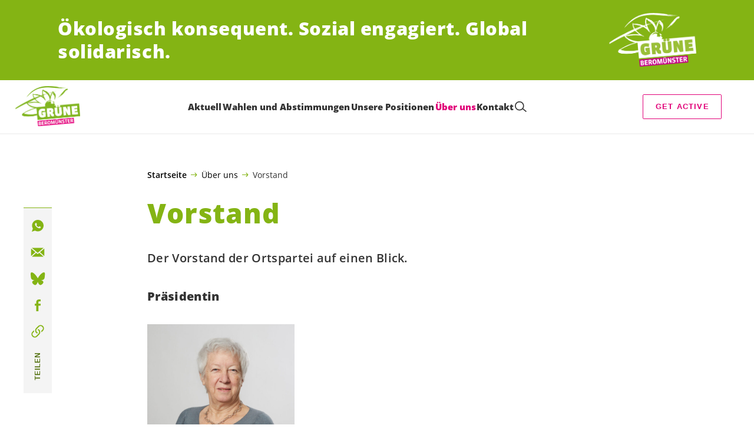

--- FILE ---
content_type: text/html; charset=UTF-8
request_url: https://gruene-beromuenster.ch/menschen-und-gremien/vorstand/
body_size: 13672
content:

	<!doctype html>
<!--[if lt IE 7]>
<html class="no-js ie ie6 lt-ie9 lt-ie8 lt-ie7" lang="de"> <![endif]-->
<!--[if IE 7]>
<html class="no-js ie ie7 lt-ie9 lt-ie8" lang="de"> <![endif]-->
<!--[if IE 8]>
<html class="no-js ie ie8 lt-ie9" lang="de"> <![endif]-->
<!--[if gt IE 8]><!-->
<html class="no-js" lang="de"> <!--<![endif]-->
<head>
	<meta charset="UTF-8"/>
	<title>
					Vorstand - GRÜNE Beromünster
			</title>
	<script type="text/javascript">
		( function() {
			var html = document.getElementsByTagName( 'html' )[ 0 ];
			html.className = html.className.replace( /(?:^|\s)no-js(?!\S)/g, 'js' );

						if (window.sessionStorage.getItem( 'branding' )) {
				html.classList.add( 'no-branding' );
			}
			window.sessionStorage.setItem( 'branding', true );
		} )();
			</script>
	<meta name="description"
				content="">
	<meta http-equiv="Content-Type" content="text/html; charset=UTF-8"/>
	<meta http-equiv="X-UA-Compatible" content="IE=edge">
	<meta name="viewport" content="width=device-width, initial-scale=1.0">
	<link rel="pingback" href="https://gruene-beromuenster.ch/xmlrpc.php"/>
	<link rel="preload" href="https://gruene-beromuenster.ch/wp-content/themes/les-verts/static/fonts/open-sans/open-sans-v15-latin-regular.woff2" as="font"
				type="font/woff2" crossorigin>
	<link rel="preload" href="https://gruene-beromuenster.ch/wp-content/themes/les-verts/static/fonts/open-sans/open-sans-v15-latin-600.woff2" as="font"
				type="font/woff2" crossorigin>
	<link rel="preload" href="https://gruene-beromuenster.ch/wp-content/themes/les-verts/static/fonts/open-sans/open-sans-v15-latin-800.woff2" as="font"
				type="font/woff2" crossorigin>
		<!--[if lt IE 9]>
	<script src="//cdnjs.cloudflare.com/ajax/libs/html5shiv/3.7.3/html5shiv.min.js"></script>
	<![endif]-->

	<meta name='robots' content='index, follow, max-image-preview:large, max-snippet:-1, max-video-preview:-1' />
	<style>img:is([sizes="auto" i], [sizes^="auto," i]) { contain-intrinsic-size: 3000px 1500px }</style>
	
	<!-- This site is optimized with the Yoast SEO plugin v26.3 - https://yoast.com/wordpress/plugins/seo/ -->
	<meta name="description" content="Der Vorstand der Ortspartei auf einen Blick." />
	<link rel="canonical" href="https://gruene-beromuenster.ch/menschen-und-gremien/vorstand/" />
	<meta property="og:locale" content="de_DE" />
	<meta property="og:type" content="article" />
	<meta property="og:title" content="Vorstand - GRÜNE Beromünster" />
	<meta property="og:description" content="Der Vorstand der Ortspartei auf einen Blick." />
	<meta property="og:url" content="https://gruene-beromuenster.ch/menschen-und-gremien/vorstand/" />
	<meta property="og:site_name" content="GRÜNE Beromünster" />
	<meta property="article:modified_time" content="2023-04-13T08:02:54+00:00" />
	<meta name="twitter:card" content="summary_large_image" />
	<script type="application/ld+json" class="yoast-schema-graph">{"@context":"https://schema.org","@graph":[{"@type":"WebPage","@id":"https://gruene-beromuenster.ch/menschen-und-gremien/vorstand/","url":"https://gruene-beromuenster.ch/menschen-und-gremien/vorstand/","name":"Vorstand - GRÜNE Beromünster","isPartOf":{"@id":"https://gruene-beromuenster.ch/#website"},"datePublished":"2021-06-02T15:51:42+00:00","dateModified":"2023-04-13T08:02:54+00:00","description":"Der Vorstand der Ortspartei auf einen Blick.","breadcrumb":{"@id":"https://gruene-beromuenster.ch/menschen-und-gremien/vorstand/#breadcrumb"},"inLanguage":"de","potentialAction":[{"@type":"ReadAction","target":["https://gruene-beromuenster.ch/menschen-und-gremien/vorstand/"]}]},{"@type":"BreadcrumbList","@id":"https://gruene-beromuenster.ch/menschen-und-gremien/vorstand/#breadcrumb","itemListElement":[{"@type":"ListItem","position":1,"name":"Startseite","item":"https://gruene-beromuenster.ch/"},{"@type":"ListItem","position":2,"name":"Über uns","item":"https://gruene-beromuenster.ch/menschen-und-gremien/#menu-item-723"},{"@type":"ListItem","position":3,"name":"Vorstand"}]},{"@type":"WebSite","@id":"https://gruene-beromuenster.ch/#website","url":"https://gruene-beromuenster.ch/","name":"GRÜNE Beromünster","description":"Ökologisch konsequent. Sozial engagiert. Global solidarisch.","potentialAction":[{"@type":"SearchAction","target":{"@type":"EntryPoint","urlTemplate":"https://gruene-beromuenster.ch/?s={search_term_string}"},"query-input":{"@type":"PropertyValueSpecification","valueRequired":true,"valueName":"search_term_string"}}],"inLanguage":"de"}]}</script>
	<!-- / Yoast SEO plugin. -->


<style id='classic-theme-styles-inline-css'>
/*! This file is auto-generated */
.wp-block-button__link{color:#fff;background-color:#32373c;border-radius:9999px;box-shadow:none;text-decoration:none;padding:calc(.667em + 2px) calc(1.333em + 2px);font-size:1.125em}.wp-block-file__button{background:#32373c;color:#fff;text-decoration:none}
</style>
<style id='global-styles-inline-css'>
:root{--wp--preset--aspect-ratio--square: 1;--wp--preset--aspect-ratio--4-3: 4/3;--wp--preset--aspect-ratio--3-4: 3/4;--wp--preset--aspect-ratio--3-2: 3/2;--wp--preset--aspect-ratio--2-3: 2/3;--wp--preset--aspect-ratio--16-9: 16/9;--wp--preset--aspect-ratio--9-16: 9/16;--wp--preset--color--black: #000000;--wp--preset--color--cyan-bluish-gray: #abb8c3;--wp--preset--color--white: #ffffff;--wp--preset--color--pale-pink: #f78da7;--wp--preset--color--vivid-red: #cf2e2e;--wp--preset--color--luminous-vivid-orange: #ff6900;--wp--preset--color--luminous-vivid-amber: #fcb900;--wp--preset--color--light-green-cyan: #7bdcb5;--wp--preset--color--vivid-green-cyan: #00d084;--wp--preset--color--pale-cyan-blue: #8ed1fc;--wp--preset--color--vivid-cyan-blue: #0693e3;--wp--preset--color--vivid-purple: #9b51e0;--wp--preset--gradient--vivid-cyan-blue-to-vivid-purple: linear-gradient(135deg,rgba(6,147,227,1) 0%,rgb(155,81,224) 100%);--wp--preset--gradient--light-green-cyan-to-vivid-green-cyan: linear-gradient(135deg,rgb(122,220,180) 0%,rgb(0,208,130) 100%);--wp--preset--gradient--luminous-vivid-amber-to-luminous-vivid-orange: linear-gradient(135deg,rgba(252,185,0,1) 0%,rgba(255,105,0,1) 100%);--wp--preset--gradient--luminous-vivid-orange-to-vivid-red: linear-gradient(135deg,rgba(255,105,0,1) 0%,rgb(207,46,46) 100%);--wp--preset--gradient--very-light-gray-to-cyan-bluish-gray: linear-gradient(135deg,rgb(238,238,238) 0%,rgb(169,184,195) 100%);--wp--preset--gradient--cool-to-warm-spectrum: linear-gradient(135deg,rgb(74,234,220) 0%,rgb(151,120,209) 20%,rgb(207,42,186) 40%,rgb(238,44,130) 60%,rgb(251,105,98) 80%,rgb(254,248,76) 100%);--wp--preset--gradient--blush-light-purple: linear-gradient(135deg,rgb(255,206,236) 0%,rgb(152,150,240) 100%);--wp--preset--gradient--blush-bordeaux: linear-gradient(135deg,rgb(254,205,165) 0%,rgb(254,45,45) 50%,rgb(107,0,62) 100%);--wp--preset--gradient--luminous-dusk: linear-gradient(135deg,rgb(255,203,112) 0%,rgb(199,81,192) 50%,rgb(65,88,208) 100%);--wp--preset--gradient--pale-ocean: linear-gradient(135deg,rgb(255,245,203) 0%,rgb(182,227,212) 50%,rgb(51,167,181) 100%);--wp--preset--gradient--electric-grass: linear-gradient(135deg,rgb(202,248,128) 0%,rgb(113,206,126) 100%);--wp--preset--gradient--midnight: linear-gradient(135deg,rgb(2,3,129) 0%,rgb(40,116,252) 100%);--wp--preset--font-size--small: 13px;--wp--preset--font-size--medium: 20px;--wp--preset--font-size--large: 36px;--wp--preset--font-size--x-large: 42px;--wp--preset--spacing--20: 0.44rem;--wp--preset--spacing--30: 0.67rem;--wp--preset--spacing--40: 1rem;--wp--preset--spacing--50: 1.5rem;--wp--preset--spacing--60: 2.25rem;--wp--preset--spacing--70: 3.38rem;--wp--preset--spacing--80: 5.06rem;--wp--preset--shadow--natural: 6px 6px 9px rgba(0, 0, 0, 0.2);--wp--preset--shadow--deep: 12px 12px 50px rgba(0, 0, 0, 0.4);--wp--preset--shadow--sharp: 6px 6px 0px rgba(0, 0, 0, 0.2);--wp--preset--shadow--outlined: 6px 6px 0px -3px rgba(255, 255, 255, 1), 6px 6px rgba(0, 0, 0, 1);--wp--preset--shadow--crisp: 6px 6px 0px rgba(0, 0, 0, 1);}:where(.is-layout-flex){gap: 0.5em;}:where(.is-layout-grid){gap: 0.5em;}body .is-layout-flex{display: flex;}.is-layout-flex{flex-wrap: wrap;align-items: center;}.is-layout-flex > :is(*, div){margin: 0;}body .is-layout-grid{display: grid;}.is-layout-grid > :is(*, div){margin: 0;}:where(.wp-block-columns.is-layout-flex){gap: 2em;}:where(.wp-block-columns.is-layout-grid){gap: 2em;}:where(.wp-block-post-template.is-layout-flex){gap: 1.25em;}:where(.wp-block-post-template.is-layout-grid){gap: 1.25em;}.has-black-color{color: var(--wp--preset--color--black) !important;}.has-cyan-bluish-gray-color{color: var(--wp--preset--color--cyan-bluish-gray) !important;}.has-white-color{color: var(--wp--preset--color--white) !important;}.has-pale-pink-color{color: var(--wp--preset--color--pale-pink) !important;}.has-vivid-red-color{color: var(--wp--preset--color--vivid-red) !important;}.has-luminous-vivid-orange-color{color: var(--wp--preset--color--luminous-vivid-orange) !important;}.has-luminous-vivid-amber-color{color: var(--wp--preset--color--luminous-vivid-amber) !important;}.has-light-green-cyan-color{color: var(--wp--preset--color--light-green-cyan) !important;}.has-vivid-green-cyan-color{color: var(--wp--preset--color--vivid-green-cyan) !important;}.has-pale-cyan-blue-color{color: var(--wp--preset--color--pale-cyan-blue) !important;}.has-vivid-cyan-blue-color{color: var(--wp--preset--color--vivid-cyan-blue) !important;}.has-vivid-purple-color{color: var(--wp--preset--color--vivid-purple) !important;}.has-black-background-color{background-color: var(--wp--preset--color--black) !important;}.has-cyan-bluish-gray-background-color{background-color: var(--wp--preset--color--cyan-bluish-gray) !important;}.has-white-background-color{background-color: var(--wp--preset--color--white) !important;}.has-pale-pink-background-color{background-color: var(--wp--preset--color--pale-pink) !important;}.has-vivid-red-background-color{background-color: var(--wp--preset--color--vivid-red) !important;}.has-luminous-vivid-orange-background-color{background-color: var(--wp--preset--color--luminous-vivid-orange) !important;}.has-luminous-vivid-amber-background-color{background-color: var(--wp--preset--color--luminous-vivid-amber) !important;}.has-light-green-cyan-background-color{background-color: var(--wp--preset--color--light-green-cyan) !important;}.has-vivid-green-cyan-background-color{background-color: var(--wp--preset--color--vivid-green-cyan) !important;}.has-pale-cyan-blue-background-color{background-color: var(--wp--preset--color--pale-cyan-blue) !important;}.has-vivid-cyan-blue-background-color{background-color: var(--wp--preset--color--vivid-cyan-blue) !important;}.has-vivid-purple-background-color{background-color: var(--wp--preset--color--vivid-purple) !important;}.has-black-border-color{border-color: var(--wp--preset--color--black) !important;}.has-cyan-bluish-gray-border-color{border-color: var(--wp--preset--color--cyan-bluish-gray) !important;}.has-white-border-color{border-color: var(--wp--preset--color--white) !important;}.has-pale-pink-border-color{border-color: var(--wp--preset--color--pale-pink) !important;}.has-vivid-red-border-color{border-color: var(--wp--preset--color--vivid-red) !important;}.has-luminous-vivid-orange-border-color{border-color: var(--wp--preset--color--luminous-vivid-orange) !important;}.has-luminous-vivid-amber-border-color{border-color: var(--wp--preset--color--luminous-vivid-amber) !important;}.has-light-green-cyan-border-color{border-color: var(--wp--preset--color--light-green-cyan) !important;}.has-vivid-green-cyan-border-color{border-color: var(--wp--preset--color--vivid-green-cyan) !important;}.has-pale-cyan-blue-border-color{border-color: var(--wp--preset--color--pale-cyan-blue) !important;}.has-vivid-cyan-blue-border-color{border-color: var(--wp--preset--color--vivid-cyan-blue) !important;}.has-vivid-purple-border-color{border-color: var(--wp--preset--color--vivid-purple) !important;}.has-vivid-cyan-blue-to-vivid-purple-gradient-background{background: var(--wp--preset--gradient--vivid-cyan-blue-to-vivid-purple) !important;}.has-light-green-cyan-to-vivid-green-cyan-gradient-background{background: var(--wp--preset--gradient--light-green-cyan-to-vivid-green-cyan) !important;}.has-luminous-vivid-amber-to-luminous-vivid-orange-gradient-background{background: var(--wp--preset--gradient--luminous-vivid-amber-to-luminous-vivid-orange) !important;}.has-luminous-vivid-orange-to-vivid-red-gradient-background{background: var(--wp--preset--gradient--luminous-vivid-orange-to-vivid-red) !important;}.has-very-light-gray-to-cyan-bluish-gray-gradient-background{background: var(--wp--preset--gradient--very-light-gray-to-cyan-bluish-gray) !important;}.has-cool-to-warm-spectrum-gradient-background{background: var(--wp--preset--gradient--cool-to-warm-spectrum) !important;}.has-blush-light-purple-gradient-background{background: var(--wp--preset--gradient--blush-light-purple) !important;}.has-blush-bordeaux-gradient-background{background: var(--wp--preset--gradient--blush-bordeaux) !important;}.has-luminous-dusk-gradient-background{background: var(--wp--preset--gradient--luminous-dusk) !important;}.has-pale-ocean-gradient-background{background: var(--wp--preset--gradient--pale-ocean) !important;}.has-electric-grass-gradient-background{background: var(--wp--preset--gradient--electric-grass) !important;}.has-midnight-gradient-background{background: var(--wp--preset--gradient--midnight) !important;}.has-small-font-size{font-size: var(--wp--preset--font-size--small) !important;}.has-medium-font-size{font-size: var(--wp--preset--font-size--medium) !important;}.has-large-font-size{font-size: var(--wp--preset--font-size--large) !important;}.has-x-large-font-size{font-size: var(--wp--preset--font-size--x-large) !important;}
:where(.wp-block-post-template.is-layout-flex){gap: 1.25em;}:where(.wp-block-post-template.is-layout-grid){gap: 1.25em;}
:where(.wp-block-columns.is-layout-flex){gap: 2em;}:where(.wp-block-columns.is-layout-grid){gap: 2em;}
:root :where(.wp-block-pullquote){font-size: 1.5em;line-height: 1.6;}
</style>
<link rel='stylesheet' id='dashicons-css' href='https://gruene-beromuenster.ch/wp-includes/css/dashicons.min.css?ver=6.8.3' media='all' />
<link rel='stylesheet' id='admin-bar-css' href='https://gruene-beromuenster.ch/wp-includes/css/admin-bar.min.css?ver=6.8.3' media='all' />
<style id='admin-bar-inline-css'>
#wp-admin-bar-my-sites-search.hide-if-no-js {
	display: none;
}
#wp-admin-bar-my-sites-search label[for="my-sites-search-text"] {
	clip: rect(1px, 1px, 1px, 1px);
	position: absolute !important;
	height: 1px;
	width: 1px;
	overflow: hidden;
}
#wp-admin-bar-my-sites-search {
	height: 38px;
}
#wp-admin-bar-my-sites-search .ab-item {
	height: 34px;
}
#wp-admin-bar-my-sites-search input {
	padding: 0 2px;
	width: 95%;
	width: calc( 100% - 4px );
}
	
</style>
<link rel='stylesheet' id='lesverts-screen-css' href='https://gruene-beromuenster.ch/wp-content/themes/les-verts/static/style.min.css?ver=0.42.0' media='all' />
<link rel='stylesheet' id='searchwp-forms-css' href='https://gruene-beromuenster.ch/wp-content/plugins/searchwp/assets/css/frontend/search-forms.min.css?ver=4.5.5' media='all' />
<link rel="https://api.w.org/" href="https://gruene-beromuenster.ch/wp-json/" /><link rel="alternate" title="JSON" type="application/json" href="https://gruene-beromuenster.ch/wp-json/wp/v2/pages/712" /><link rel="EditURI" type="application/rsd+xml" title="RSD" href="https://gruene-beromuenster.ch/xmlrpc.php?rsd" />
<meta name="generator" content="WordPress 6.8.3" />
<link rel='shortlink' href='https://gruene-beromuenster.ch/?p=712' />
<meta name="tec-api-version" content="v1"><meta name="tec-api-origin" content="https://gruene-beromuenster.ch"><link rel="alternate" href="https://gruene-beromuenster.ch/wp-json/tribe/events/v1/" />
			</head>

<body class="wp-singular page-template-default page page-id-712 page-child parent-pageid-714 wp-theme-les-verts tribe-no-js page-template-les-verts lang-de_DE">
<div class="m-skip-link">
	<a href="#main-content" 	class="a-link-button a-link-button--white" >
	Zum Hauptinhalt springen
	</a>
</div>

<div class="page ">
	<header class="o-header">
	<div class="o-header__display">
					<div class="o-header__branding">
				<section class="m-branding" role="banner">
	<div class="m-branding__wrapper">
		<div class="m-branding__row">
			<h1 class="m-branding__title">
									<span class="m-branding__unbreakeable">Ökologisch konsequent.</span>
									<span class="m-branding__unbreakeable">Sozial engagiert.</span>
									<span class="m-branding__unbreakeable">Global solidarisch.</span>
							</h1>
							<a class="m-branding__logo"
					 href="https://gruene-beromuenster.ch"
					 title="Startseite">
					<img class="a-logo" alt="Logo" src="https://gruene-beromuenster.ch/wp-content/uploads/sites/9/2023/03/gruene_beromuenster_skala_neg-790x0-c-default.png" srcset="https://gruene-beromuenster.ch/wp-content/uploads/sites/9/2023/03/gruene_beromuenster_skala_neg-150x0-c-default.png 150w, https://gruene-beromuenster.ch/wp-content/uploads/sites/9/2023/03/gruene_beromuenster_skala_neg-444x0-c-default.png 444w, https://gruene-beromuenster.ch/wp-content/uploads/sites/9/2023/03/gruene_beromuenster_skala_neg-790x0-c-default.png 790w, https://gruene-beromuenster.ch/wp-content/uploads/sites/9/2023/03/gruene_beromuenster_skala_neg-1200x0-c-default.png 1200w, https://gruene-beromuenster.ch/wp-content/uploads/sites/9/2023/03/gruene_beromuenster_skala_neg-2560x0-c-default.png 2560w" data-srcset="https://gruene-beromuenster.ch/wp-content/uploads/sites/9/2023/03/gruene_beromuenster_skala_neg-150x0-c-default.png 150w, https://gruene-beromuenster.ch/wp-content/uploads/sites/9/2023/03/gruene_beromuenster_skala_neg-444x0-c-default.png 444w, https://gruene-beromuenster.ch/wp-content/uploads/sites/9/2023/03/gruene_beromuenster_skala_neg-790x0-c-default.png 790w, https://gruene-beromuenster.ch/wp-content/uploads/sites/9/2023/03/gruene_beromuenster_skala_neg-1200x0-c-default.png 1200w, https://gruene-beromuenster.ch/wp-content/uploads/sites/9/2023/03/gruene_beromuenster_skala_neg-2560x0-c-default.png 2560w" sizes="100vw" loading="lazy" data-focal-point="center">
				</a>
					</div>
	</div>
</section>
			</div>
				<div class="o-header__menu">
			<div class="m-menu">
					<a class="m-menu__logo" href="https://gruene-beromuenster.ch" title="Startseite">
			<span class="screen-reader-text">Startseite</span>
			<img class="a-logo" alt="Logo" src="https://gruene-beromuenster.ch/wp-content/uploads/sites/9/2023/03/gruene_beromuenster_skala_pos-790x0-c-default.png" srcset="https://gruene-beromuenster.ch/wp-content/uploads/sites/9/2023/03/gruene_beromuenster_skala_pos-790x0-c-default.png 790w, https://gruene-beromuenster.ch/wp-content/uploads/sites/9/2023/03/gruene_beromuenster_skala_pos-150x0-c-default.png 150w, https://gruene-beromuenster.ch/wp-content/uploads/sites/9/2023/03/gruene_beromuenster_skala_pos-1200x0-c-default.png 1200w, https://gruene-beromuenster.ch/wp-content/uploads/sites/9/2023/03/gruene_beromuenster_skala_pos.png 1772w" data-srcset="https://gruene-beromuenster.ch/wp-content/uploads/sites/9/2023/03/gruene_beromuenster_skala_pos-790x0-c-default.png 790w, https://gruene-beromuenster.ch/wp-content/uploads/sites/9/2023/03/gruene_beromuenster_skala_pos-150x0-c-default.png 150w, https://gruene-beromuenster.ch/wp-content/uploads/sites/9/2023/03/gruene_beromuenster_skala_pos-1200x0-c-default.png 1200w, https://gruene-beromuenster.ch/wp-content/uploads/sites/9/2023/03/gruene_beromuenster_skala_pos.png 1772w" sizes="100vw" loading="lazy" data-focal-point="center">
		</a>
		<nav class="m-menu__nav">
					<div class="m-menu__hamburger">
				<button class="a-hamburger"
				aria-label="Navigation anzeigen"
				accesskey="1"
				type="button"
				aria-haspopup="true"
				aria-expanded="false"
				aria-controls="menu-0">
  <span class="a-hamburger__box">
    <span class="a-hamburger__inner"></span>
  </span>
</button>
			</div>
			<ul class="m-menu__nav-list" role="menubar" id="menu-0"
					aria-label="Hauptnavigation">
									<li class="m-menu__nav-item" role="none">
						<a
							class="m-menu__nav-link m-menu__nav-link--js-hook m-menu__nav-link--707 m-menu__nav-link--parent"
							href="https://gruene-beromuenster.ch/aktuell/" role="menuitem" tabindex="0" accesskey="1"							aria-haspopup="menu" aria-expanded="false" main="false"							>Aktuell</a>
													<ul class="m-menu__submenu " role="menu"
		aria-label="Untermenü">
			<li class="m-menu__submenu__section" role="none">
			<div class="a-submenu">
			<a class="a-submenu__title "
			 href="https://gruene-beromuenster.ch/?tribe_events_cat=termine"  role="menuitem">Termine</a>
		<ul class="a-submenu__list">
					</ul>
	</div>
		</li>
			<li class="m-menu__submenu__section" role="none">
			<div class="a-submenu">
			<a class="a-submenu__title "
			 href="https://gruene-beromuenster.ch/category/medienmitteilungen/"  role="menuitem">Medienmitteilungen</a>
		<ul class="a-submenu__list">
					</ul>
	</div>
		</li>
		<li class="m-menu__submenu__close-wrapper" role="none">
		<button class="m-menu__submenu__close"
						aria-label="Untermenü schliessen">
			<svg role="img">
				<title>Symbol Schließen</title>
				<use xlink:href="#close"></use>
			</svg>
		</button>
	</li>
</ul>
											</li>
									<li class="m-menu__nav-item" role="none">
						<a
							class="m-menu__nav-link m-menu__nav-link--js-hook m-menu__nav-link--953"
							href="https://gruene-beromuenster.ch/wahlen-und-abstimmungen/" role="menuitem" 														>Wahlen und Abstimmungen</a>
											</li>
									<li class="m-menu__nav-item" role="none">
						<a
							class="m-menu__nav-link m-menu__nav-link--js-hook m-menu__nav-link--772"
							href="https://gruene-beromuenster.ch/ueber-uns/unsere-positionen/" role="menuitem" 														>Unsere Positionen</a>
											</li>
									<li class="m-menu__nav-item" role="none">
						<a
							class="m-menu__nav-link m-menu__nav-link--js-hook m-menu__nav-link--723 m-menu__nav-link--parent m-menu__nav-link--active"
							href="https://gruene-beromuenster.ch/menschen-und-gremien/" role="menuitem" 							aria-haspopup="menu" aria-expanded="false" main="false"							>Über uns</a>
													<ul class="m-menu__submenu " role="menu"
		aria-label="Untermenü">
			<li class="m-menu__submenu__section" role="none">
			<div class="a-submenu">
			<a class="a-submenu__title a-submenu__title--active"
			 href="https://gruene-beromuenster.ch/menschen-und-gremien/vorstand/"  role="menuitem">Vorstand</a>
		<ul class="a-submenu__list">
					</ul>
	</div>
		</li>
			<li class="m-menu__submenu__section" role="none">
			<div class="a-submenu">
			<a class="a-submenu__title "
			 href="https://gruene-beromuenster.ch/medienmitteilungen/"  role="menuitem">Medienmitteilungen</a>
		<ul class="a-submenu__list">
					</ul>
	</div>
		</li>
		<li class="m-menu__submenu__close-wrapper" role="none">
		<button class="m-menu__submenu__close"
						aria-label="Untermenü schliessen">
			<svg role="img">
				<title>Symbol Schließen</title>
				<use xlink:href="#close"></use>
			</svg>
		</button>
	</li>
</ul>
											</li>
									<li class="m-menu__nav-item" role="none">
						<a
							class="m-menu__nav-link m-menu__nav-link--js-hook m-menu__nav-link--702"
							href="https://gruene-beromuenster.ch/kontakt/" role="menuitem" 														>Kontakt</a>
											</li>
													<li class="m-menu__nav-item" role="none">
						<div class="a-search a-search--covering">
	<form role="search" method="get" class="a-search__form" action="https://gruene-beromuenster.ch" autocomplete="off">		<div>
						<label class="screen-reader-text" for="s-1">Suche nach:</label>
			<input class="a-search__field" type="text" value="" name="s" id="s-1" placeholder="Suche">
			<label class="a-search__submit-label">
				<input class="a-search__submit" type="submit" value="Suchen">
				<svg class="a-search__icon" aria-hidden="true">
					<title>Suchen</title>
					<use xlink:href="#glass"> </use>
				</svg>
			</label>
		</div>
	</form>
</div>
					</li>
							</ul>
			</nav>
		<div class="m-menu__right">
		<div class="m-menu__cta">
															<div class="m-menu__nav-item">
						<a href="https://gruene-beromuenster.ch/mitmachen"
			 class="a-button a-button--outline a-button--secondary m-menu__nav-link--js-hook m-menu__nav-link--854"  >Get Active</a>
									</div>
					</div>
					<div class="m-menu__language-nav">
				<ul class="m-menu__language-nav-list" role="menubar"
						aria-label="Sprachnavigation">
									</ul>
			</div>
			</div>
	</div>
		</div>
	</div>
	<div class="o-header__shadow" aria-hidden="true">
					<section class="m-branding" role="banner">
	<div class="m-branding__wrapper">
		<div class="m-branding__row">
			<h1 class="m-branding__title">
									<span class="m-branding__unbreakeable">Ökologisch konsequent.</span>
									<span class="m-branding__unbreakeable">Sozial engagiert.</span>
									<span class="m-branding__unbreakeable">Global solidarisch.</span>
							</h1>
							<a class="m-branding__logo"
					 href="https://gruene-beromuenster.ch"
					 title="Startseite">
					<img class="a-logo" alt="Logo" src="https://gruene-beromuenster.ch/wp-content/uploads/sites/9/2023/03/gruene_beromuenster_skala_neg-790x0-c-default.png" srcset="https://gruene-beromuenster.ch/wp-content/uploads/sites/9/2023/03/gruene_beromuenster_skala_neg-150x0-c-default.png 150w, https://gruene-beromuenster.ch/wp-content/uploads/sites/9/2023/03/gruene_beromuenster_skala_neg-444x0-c-default.png 444w, https://gruene-beromuenster.ch/wp-content/uploads/sites/9/2023/03/gruene_beromuenster_skala_neg-790x0-c-default.png 790w, https://gruene-beromuenster.ch/wp-content/uploads/sites/9/2023/03/gruene_beromuenster_skala_neg-1200x0-c-default.png 1200w, https://gruene-beromuenster.ch/wp-content/uploads/sites/9/2023/03/gruene_beromuenster_skala_neg-2560x0-c-default.png 2560w" data-srcset="https://gruene-beromuenster.ch/wp-content/uploads/sites/9/2023/03/gruene_beromuenster_skala_neg-150x0-c-default.png 150w, https://gruene-beromuenster.ch/wp-content/uploads/sites/9/2023/03/gruene_beromuenster_skala_neg-444x0-c-default.png 444w, https://gruene-beromuenster.ch/wp-content/uploads/sites/9/2023/03/gruene_beromuenster_skala_neg-790x0-c-default.png 790w, https://gruene-beromuenster.ch/wp-content/uploads/sites/9/2023/03/gruene_beromuenster_skala_neg-1200x0-c-default.png 1200w, https://gruene-beromuenster.ch/wp-content/uploads/sites/9/2023/03/gruene_beromuenster_skala_neg-2560x0-c-default.png 2560w" sizes="100vw" loading="lazy" data-focal-point="center">
				</a>
					</div>
	</div>
</section>
				<div class="m-menu">
		<nav class="m-menu__nav m-menu__nav--no-menu-right">
			</nav>
	</div>
	</div>
</header>

	<main class="page__main">
					<article class="page__grid">
				<div class="page__content">
			<header class="page__header-wrapper">
				<div class="page__header">
					<div class="page__breadcrumbs">
							<div class="a-breadcrumbs">
		<div><span><a href="https://gruene-beromuenster.ch/">Startseite</a></span>  <span><a class="breadcrumb_second_last" href="https://gruene-beromuenster.ch/menschen-und-gremien/#menu-item-723">Über uns</a></span>  <span class="breadcrumb_last" aria-current="page">Vorstand</span></div>
	</div>
					</div>
					<a id="main-content" aria-hidden="true" tabindex="-1" class="m-skip-link__target"></a>
					<h1>Vorstand</h1>
											<div class="page__header-text page__header-text--bold">
							<p><p>Der Vorstand der Ortspartei auf einen Blick.</p>
</p>
						</div>
									</div>
			</header>

								<p><strong>Präsidentin</strong></p>
<p><img fetchpriority="high" decoding="async" class="alignnone wp-image-888" src="https://gruene-beromuenster.ch/wp-content/uploads/sites/9/2023/03/221215_GRU╠eNE_Luzern_Gertrud_Galliker-To╠enz_4079-e1673332394996-640x0-c-default-2560x0-c-default.jpg" alt="" width="250" height="250" srcset="https://gruene-beromuenster.ch/wp-content/uploads/sites/9/2023/03/221215_GRU╠eNE_Luzern_Gertrud_Galliker-To╠enz_4079-e1673332394996-640x0-c-default-2560x0-c-default.jpg 2560w, https://gruene-beromuenster.ch/wp-content/uploads/sites/9/2023/03/221215_GRU╠eNE_Luzern_Gertrud_Galliker-To╠enz_4079-e1673332394996-640x0-c-default-790x0-c-default.jpg 790w, https://gruene-beromuenster.ch/wp-content/uploads/sites/9/2023/03/221215_GRU╠eNE_Luzern_Gertrud_Galliker-To╠enz_4079-e1673332394996-640x0-c-default-150x0-c-default.jpg 150w, https://gruene-beromuenster.ch/wp-content/uploads/sites/9/2023/03/221215_GRU╠eNE_Luzern_Gertrud_Galliker-To╠enz_4079-e1673332394996-640x0-c-default-1200x0-c-default.jpg 1200w, https://gruene-beromuenster.ch/wp-content/uploads/sites/9/2023/03/221215_GRU╠eNE_Luzern_Gertrud_Galliker-To╠enz_4079-e1673332394996-640x0-c-default.jpg 640w" sizes="(max-width: 250px) 100vw, 250px" /></p>
<p>Gertrud Galliker-Tönz, Beromünster, seit 2021 Kantonsrätin</p>
<p>&nbsp;</p>
<p><strong>Vorstandsmitglied</strong></p>
<p><img decoding="async" class="alignnone wp-image-988" src="https://gruene-beromuenster.ch/wp-content/uploads/sites/9/2023/04/SM220819_000_006-6-2560x0-c-default.jpg" alt="" width="250" height="250" srcset="https://gruene-beromuenster.ch/wp-content/uploads/sites/9/2023/04/SM220819_000_006-6-2560x0-c-default.jpg 2560w, https://gruene-beromuenster.ch/wp-content/uploads/sites/9/2023/04/SM220819_000_006-6-790x0-c-default.jpg 790w, https://gruene-beromuenster.ch/wp-content/uploads/sites/9/2023/04/SM220819_000_006-6-150x0-c-default.jpg 150w, https://gruene-beromuenster.ch/wp-content/uploads/sites/9/2023/04/SM220819_000_006-6-1200x0-c-default.jpg 1200w, https://gruene-beromuenster.ch/wp-content/uploads/sites/9/2023/04/SM220819_000_006-6.jpg 1000w" sizes="(max-width: 250px) 100vw, 250px" /></p>
<p>Simon Meyer, Fotograf, Kunst- und Kulturschaffender, Beromünster</p>
<p>&nbsp;</p>
<p><strong>Vorstandsmitglied</strong></p>
<h4><img decoding="async" class="alignnone wp-image-887" src="https://gruene-beromuenster.ch/wp-content/uploads/sites/9/2023/03/221215_GRU╠eNE_Luzern_Claudia_Christen_Weizenegger_4713-e1673337932277-640x0-c-default-2560x0-c-default.jpg" sizes="(max-width: 250px) 100vw, 250px" srcset="https://gruene-beromuenster.ch/wp-content/uploads/sites/9/2023/03/221215_GRU╠eNE_Luzern_Claudia_Christen_Weizenegger_4713-e1673337932277-640x0-c-default-2560x0-c-default.jpg 2560w, https://gruene-beromuenster.ch/wp-content/uploads/sites/9/2023/03/221215_GRU╠eNE_Luzern_Claudia_Christen_Weizenegger_4713-e1673337932277-640x0-c-default-790x0-c-default.jpg 790w, https://gruene-beromuenster.ch/wp-content/uploads/sites/9/2023/03/221215_GRU╠eNE_Luzern_Claudia_Christen_Weizenegger_4713-e1673337932277-640x0-c-default-150x0-c-default.jpg 150w, https://gruene-beromuenster.ch/wp-content/uploads/sites/9/2023/03/221215_GRU╠eNE_Luzern_Claudia_Christen_Weizenegger_4713-e1673337932277-640x0-c-default-1200x0-c-default.jpg 1200w, https://gruene-beromuenster.ch/wp-content/uploads/sites/9/2023/03/221215_GRU╠eNE_Luzern_Claudia_Christen_Weizenegger_4713-e1673337932277-640x0-c-default.jpg 640w" alt="" width="250" height="250" /></h4>
<p>Claudia Christen Weizenegger, Unternehmerin, Neudorf</p>
<p>&nbsp;</p>
<p>&nbsp;</p>

					</div>

				<div
			class="page__post-meta-wrapper page__row--1">
										<div class="page__shareable page__shareable--margin-top">
					<aside class="page__share">
						<div class="m-share">
	<button class="m-share__mobile" aria-label="Teilen-Buttons anzeigen">
		<svg role="img">
			<title>Teilen</title>
			<use xlink:href="#mobile"></use>
		</svg>
	</button>
	<button class="m-share__close" aria-label="Teilen-Buttons verstecken">
		<svg role="img">
			<title>Schliessen</title>
			<use xlink:href="#close"></use>
		</svg>
	</button>
	<div class="m-share__buttons">
		<div class="m-share__icon">
			
	

<button data-link="https://gruene-beromuenster.ch/menschen-und-gremien/vorstand/" class="a-social-icon" title="Link zu dieser Seite kopieren">
	<figure class="a-social-icon__figure">
		<svg role="img" class="a-social-icon__svg">
			<title>Link zu dieser Seite kopieren</title>
			<use xlink:href="#link"></use>
		</svg>
			</figure>
	<div class="a-social-icon__copied">Kopiert!</div>
</button>
		</div>
		<div class="m-share__icon">
				
	

<a href="https://www.facebook.com/sharer.php?u=https%3A%2F%2Fgruene-beromuenster.ch%2Fmenschen-und-gremien%2Fvorstand%2F" target="_blank" rel="noopener" class="a-social-icon" title="Teile diese Seite auf Facebook">
	<figure class="a-social-icon__figure">
		<svg role="img" class="a-social-icon__svg">
			<title>Teile diese Seite auf Facebook</title>
			<use xlink:href="#facebook--no-outline"></use>
		</svg>
			</figure>
</a>
		</div>
		<div class="m-share__icon">
				
	

<a href="https://bsky.app/intent/compose?text=Vorstand https%3A%2F%2Fgruene-beromuenster.ch%2Fmenschen-und-gremien%2Fvorstand%2F" target="_blank" rel="noopener" class="a-social-icon" title="Share this page on Bluesky">
	<figure class="a-social-icon__figure">
		<svg role="img" class="a-social-icon__svg">
			<title>Share this page on Bluesky</title>
			<use xlink:href="#bluesky--no-outline"></use>
		</svg>
			</figure>
</a>
		</div>
		<div class="m-share__icon">
			
	

<a href="mailto:?body=Vorstand https://gruene-beromuenster.ch/menschen-und-gremien/vorstand/"  class="a-social-icon" title="Teile diese Seite per Email">
	<figure class="a-social-icon__figure">
		<svg role="img" class="a-social-icon__svg">
			<title>Teile diese Seite per Email</title>
			<use xlink:href="#mail--no-outline"></use>
		</svg>
			</figure>
</a>
		</div>
		<div class="m-share__icon">
			
	

<a href="https://wa.me/?text=Vorstand https%3A%2F%2Fgruene-beromuenster.ch%2Fmenschen-und-gremien%2Fvorstand%2F" target="_blank" rel="noopener" class="a-social-icon" title="Teile diese Seite per WhatsApp">
	<figure class="a-social-icon__figure">
		<svg role="img" class="a-social-icon__svg">
			<title>Teile diese Seite per WhatsApp</title>
			<use xlink:href="#whatsapp--no-outline"></use>
		</svg>
			</figure>
</a>
		</div>
	</div>
	<div class="m-share__desc">Teilen</div>
</div>
					</aside>
				</div>
					</div>

			</article>
	</main>

		<div class="page__footer">
		<footer id="footer">
			<footer class="o-footer">
			<section class="o-footer__main">
			<div class="o-footer__link-list"><div class="widget"><section class="a-footer-link-list">
	<h2 class="widgettitle">Weitere GRÜNE </h2>

	<ul class="a-footer-link-list__list">
					<li class="a-footer-link-list__item">
				<a href="https://www.gruene-luzern.ch/" target="_blank" rel="noopener" class="a-footer-link-list__link">GRÜNE Kanton Luzern</a>
			</li>
					<li class="a-footer-link-list__item">
				<a href="https://gruene.ch/" target="_blank" rel="noopener" class="a-footer-link-list__link">GRÜNE Schweiz</a>
			</li>
					<li class="a-footer-link-list__item">
				<a href="https://www.gruene-stadtluzern.ch/" target="_blank" rel="noopener" class="a-footer-link-list__link">GRÜNE Stadt Luzern</a>
			</li>
					<li class="a-footer-link-list__item">
				<a href="https://www.gruene-willisau.ch/" target="_blank" rel="noopener" class="a-footer-link-list__link">GRÜNE Willisau</a>
			</li>
					<li class="a-footer-link-list__item">
				<a href="https://www.gruene-sursee.ch/" target="_blank" rel="noopener" class="a-footer-link-list__link">GRÜNE Sursee</a>
			</li>
					<li class="a-footer-link-list__item">
				<a href="https://gruene-emmen.ch" target="_blank" rel="noopener" class="a-footer-link-list__link">GRÜNE Emmen</a>
			</li>
					<li class="a-footer-link-list__item">
				<a href="https://www.gruene-kriens.ch/" target="_blank" rel="noopener" class="a-footer-link-list__link">GRÜNE Kriens</a>
			</li>
					<li class="a-footer-link-list__item">
				<a href="https://www.vah-hochdorf.ch/" target="_blank" rel="noopener" class="a-footer-link-list__link">GRÜNE Hochdorf</a>
			</li>
					<li class="a-footer-link-list__item">
				<a href="https://ebikon.gruene-luzern.ch/" target="_blank" rel="noopener" class="a-footer-link-list__link">GRÜNE Ebikon</a>
			</li>
					<li class="a-footer-link-list__item">
				<a href="https://www.l20.ch/" target="_blank" rel="noopener" class="a-footer-link-list__link">L20 Horw</a>
			</li>
					<li class="a-footer-link-list__item">
				<a href="https://gruene-luzern.ch/gruene-adligenswil" target="_blank" rel="noopener" class="a-footer-link-list__link">GRÜNE Adligenswil</a>
			</li>
					<li class="a-footer-link-list__item">
				<a href="https://jungegruene.ch/lu" target="_blank" rel="noopener" class="a-footer-link-list__link">Junge Grüne Luzern</a>
			</li>
			</ul>
</section>
</div></div><div class="o-footer__cta"><div class="widget"><section class="m-footer-cta">
	<h2 class="widgettitle"><span class="m-footer-cta__title">Mitmachen</span></h2>

			<div class="m-footer-cta__button">
										<a href="https://gruene.ch/mitglied-werden"
			 class="a-button a-button--secondary a-button--full-width a-button--outline" target="_blank" rel="noopener" >Mitmachen</a>
		</div>
	</section>
</div></div><div class="o-footer__contact"><div class="widget"><section class="m-footer-contact">
	<h2 class="widgettitle">Kontakt</h2>

	<div class="m-footer-contact__flex">
		<div class="m-footer-contact__text"><div class="m-footer-contact__text">
<p><strong>Grüne Beromünster</strong></p>
<p><a href="mailto:gertrud.galliker@gruene-luzern.ch" target="_blank" rel="noopener">gertrud.galliker@gruene-luzern.ch</a></p>
<p>&nbsp;</p>
<p>PC-Konto: 60-16103-5<br />
IBAN: CH18 0900 0000 6001 6103 5</p>
<p>Bürozeiten: Mo-Do (09:00-12:00 Uhr)</p>
</div>
</div>
		<div class="m-footer-contact__social">
					</div>
	</div>
</section>
</div></div>
		</section>
		<section class="o-footer__meta">
		<div class="a-footer-meta">
	<div class="a-footer-meta__wrapper">
		<div class="a-footer-meta__copy">&copy; 2026 GRÜNE Beromünster</div>
					<nav class="a-footer-meta__menu">
				<ul class="a-footer-meta__list" role="menu"
						aria-label="Metanavigation">
											<li role="none" class="a-footer-meta__item">
							<a href="https://gruene-beromuenster.ch/datenschutz/"  role="menuitem" class="a-footer-meta__link">Datenschutz</a>
						</li>
											<li role="none" class="a-footer-meta__item">
							<a href="https://gruene-beromuenster.ch/impressum/"  role="menuitem" class="a-footer-meta__link">Impressum</a>
						</li>
											<li role="none" class="a-footer-meta__item">
							<a href="https://gruene-beromuenster.ch/mitmachen/"  role="menuitem" class="a-footer-meta__link">Mitmachen</a>
						</li>
											<li role="none" class="a-footer-meta__item">
							<a href="https://gruene-beromuenster.ch/kontakt/"  role="menuitem" class="a-footer-meta__link">Kontakt</a>
						</li>
									</ul>
			</nav>
			</div>
</div>
	</section>
</footer>
		</footer>
	</div>
	<script type="speculationrules">
{"prefetch":[{"source":"document","where":{"and":[{"href_matches":"\/*"},{"not":{"href_matches":["\/wp-*.php","\/wp-admin\/*","\/wp-content\/uploads\/sites\/9\/*","\/wp-content\/*","\/wp-content\/plugins\/*","\/wp-content\/themes\/les-verts\/*","\/*\\?(.+)"]}},{"not":{"selector_matches":"a[rel~=\"nofollow\"]"}},{"not":{"selector_matches":".no-prefetch, .no-prefetch a"}}]},"eagerness":"conservative"}]}
</script>
		<script>
		( function ( body ) {
			'use strict';
			body.className = body.className.replace( /\btribe-no-js\b/, 'tribe-js' );
		} )( document.body );
		</script>
		<div style="display: none"><svg xmlns="http://www.w3.org/2000/svg" xmlns:xlink="http://www.w3.org/1999/xlink"><symbol viewBox="0 0 10 6" id="arrow"><g><path stroke-width="1" fill="none" d="M6 0l3 3-3 3M9 3H0"/></g></symbol><symbol viewBox="0 0 32 32" id="bluesky"><g><path fill="none" stroke-width="1" d="M.5.5h31v31H.5z"/><path stroke-width="0" d="m 12.225409,24.39862
c -1.315703,-0.192308 -3.1520257,-1.772374 -3.5898697,-3.088907 -0.554914,-1.668547 0.7738816,-3.029789 3.4684067,-3.553092 0.148025,-0.02875 0.13504,-0.0431 -0.01747,-0.01932
C 9.5120612,18.138756 7.2650495,16.84967 6.8719995,14.745818 6.7522271,14.104725 6.5631417,12.141134 6.4066581,9.9134146 6.2178957,7.2261693 7.4993913,6.5272341 9.9469448,7.982522
c 1.8665692,1.109842 4.7753032,4.537723 6.0605342,7.142213 0.11299,0.22897 0.100978,0.225574 0.183878,0.05199 0.500515,-1.048024 1.69633,-2.814878 2.82285,-4.170852 3.608832,-4.3438954 7.028641,-5.0651158 6.82301,-1.4389393 -0.120142,2.1186403 -0.390813,4.8620833 -0.533413,5.4065113 -0.524832,2.003754 -2.745996,3.171861 -5.234351,2.752739 -0.146469,-0.02467 -0.03667,0.01303 0.148981,0.05116 3.794293,0.779199 4.606375,3.117863 1.906309,5.489863 -2.480933,2.179494 -4.449233,1.253301 -5.841644,-2.748815 -0.164515,-0.472854 -0.172248,-0.480159 -0.255502,-0.24139 -1.057081,3.031639 -2.269278,4.345675 -3.802188,4.121618
z"/></g></symbol><symbol viewBox="0 0 32 32" id="bluesky--no-outline"><g><path stroke-width="0" d="m 12.225409,24.39862
c -1.315703,-0.192308 -3.1520257,-1.772374 -3.5898697,-3.088907 -0.554914,-1.668547 0.7738816,-3.029789 3.4684067,-3.553092 0.148025,-0.02875 0.13504,-0.0431 -0.01747,-0.01932
C 9.5120612,18.138756 7.2650495,16.84967 6.8719995,14.745818 6.7522271,14.104725 6.5631417,12.141134 6.4066581,9.9134146 6.2178957,7.2261693 7.4993913,6.5272341 9.9469448,7.982522
c 1.8665692,1.109842 4.7753032,4.537723 6.0605342,7.142213 0.11299,0.22897 0.100978,0.225574 0.183878,0.05199 0.500515,-1.048024 1.69633,-2.814878 2.82285,-4.170852 3.608832,-4.3438954 7.028641,-5.0651158 6.82301,-1.4389393 -0.120142,2.1186403 -0.390813,4.8620833 -0.533413,5.4065113 -0.524832,2.003754 -2.745996,3.171861 -5.234351,2.752739 -0.146469,-0.02467 -0.03667,0.01303 0.148981,0.05116 3.794293,0.779199 4.606375,3.117863 1.906309,5.489863 -2.480933,2.179494 -4.449233,1.253301 -5.841644,-2.748815 -0.164515,-0.472854 -0.172248,-0.480159 -0.255502,-0.24139 -1.057081,3.031639 -2.269278,4.345675 -3.802188,4.121618
z"/></g></symbol><symbol viewBox="0 0 24 24" id="clock"><g><path stroke-width="0" d="M22.21 7.9a10.72 10.72 0 0 0-5.82-5.8 10.74 10.74 0 0 0-8.5 0 10.75 10.75 0 0 0-5.81 5.8 10.65 10.65 0 0 0-.86 4.24c0 1.48.28 2.9.86 4.26a10.77 10.77 0 0 0 5.81 5.81 10.63 10.63 0 0 0 8.5 0 10.74 10.74 0 0 0 5.82-5.81 10.7 10.7 0 0 0 0-8.5zm-1.74 9.07A9.6 9.6 0 0 1 8.4 21a9.78 9.78 0 0 1-3.06-2.04A9.72 9.72 0 0 1 3.82 7.33a9.6 9.6 0 0 1 16.65 0 9.35 9.35 0 0 1 1.29 4.81c0 1.73-.43 3.35-1.3 4.83z"/><path stroke-width="0" d="M12.82 12.07v-6.2a.7.7 0 0 0-.7-.67c-.34 0-.66.3-.66.67v6.3c-.02.21.06.48.2.63l3.6 3.57c.24.24.69.24.93 0a.64.64 0 0 0 0-.93l-3.37-3.37z"/></g></symbol><symbol viewBox="0 0 30 30" id="close"><g><path stroke-width="2" fill="none" d="M29 1L1 29M1 1l28 28"/></g></symbol><symbol viewBox="0 0 32 32" id="facebook"><g><path fill="none" stroke-width="1" d="M.5.5h31v31H.5z"/><path stroke-width="0" d="M19.9 16.5h-3V24H14v-7.5h-2v-2.7h2v-2.3C14 9.7 15.2 8 18 8l2 .1v2.5H18c-1 0-1.1.5-1.1 1.2v2h3l-.1 2.7z"/></g></symbol><symbol viewBox="0 0 32 32" id="facebook--no-outline"><path stroke-width="0" fill-rule="evenodd" d="M19.869 16.491h-2.886V24h-2.94v-7.509H12V13.79h2.043v-2.308C14.043 9.666 15.248 8 18.028 8c1.125 0 1.958.106 1.958.106l-.066 2.522s-.848-.008-1.774-.008c-1.003 0-1.163.45-1.163 1.195V13.789H20l-.131 2.702z"/></symbol><symbol viewBox="0 0 24 24" id="glass"><g fill="none" fill-rule="evenodd" stroke-width="2"><ellipse cx="9.4" cy="10.4" rx="8.4" ry="8.4"/><path d="M15.6 15.8l7.8 6.3"/></g></symbol><symbol viewBox="0 0 32 32" id="instagram"><g><path fill="none" stroke-width="1" d="M.5.5h31v31H.5z"/><path stroke-width="0" d="M12.9 9.9c-1.7 0-3 1.3-3 2.8v6.6c0 1.5 1.3 2.8 3 2.8H19c1.7 0 3-1.3 3-2.8v-6.6c0-1.5-1.3-2.8-3-2.8H13zM19 24H13A4.8 4.8 0 0 1 8 19.3v-6.6C8 10.1 10.2 8 12.9 8H19c2.7 0 4.9 2.1 4.9 4.7v6.6c0 2.6-2.2 4.7-4.9 4.7zM16 13.6c-.6 0-1.2.2-1.6.6-.5.5-.8 1.1-.8 1.8 0 1.3 1.1 2.4 2.5 2.4s2.5-1 2.5-2.4c0-1.5-.9-2.4-2.5-2.4h-.1m.1 6.7c-2.4 0-4.4-2-4.4-4.3a4.3 4.3 0 0 1 4.4-4.3c2.7 0 4.5 1.8 4.4 4.3 0 2.4-2 4.3-4.4 4.3zm5.2-8.5c0 .5-.4 1-1 1a1 1 0 0 1-1-1c0-.5.5-1 1-1 .6 0 1 .5 1 1z"/></g></symbol><symbol viewBox="0 0 13 11" id="last"><g fill="none" stroke-width="2"><path d="M1.24 1L5.5 5.24 1.24 9.48M7.24 1l4.25 4.24-4.25 4.24"/></g></symbol><symbol stroke-width="0" viewBox="0 0 32 32" id="link">
	<path d="M10.956 14.528 8.85 16.635a4.606 4.607 0 1 0 6.514 6.515l2.807-2.808a4.606 4.606 0 0 0-1.271-7.414l-.9.9a1.538 1.539 0 0 0-.237.306 3.07 3.07 0 0 1 1.322 5.124l-2.805 2.806a3.072 3.073 0 1 1-4.345-4.345l1.218-1.216a6.169 6.17 0 0 1-.197-1.976z"/>
	<path d="M13.829 11.657A4.606 4.606 0 0 0 15.1 19.07l1.19-1.191a3.07 3.07 0 0 1-1.376-5.138l2.806-2.807a3.072 3.073 0 1 1 4.344 4.346l-1.217 1.216c.172.645.238 1.312.196 1.976l2.107-2.107a4.606 4.607 0 1 0-6.514-6.515Z"/>
</symbol><symbol viewBox="0 0 32 32" id="linkedin">
	<g>
		<path fill="none" stroke-width="1" d="M.5.5h31v31H.5z"/>
		<path stroke-width="0" d="M12.027 13.35H9.043a.24.24 0 0 0-.24.24v9.587c0 .133.107.24.24.24h2.984a.24.24 0 0 0 .24-.24V13.59a.24.24 0 0 0-.24-.24zM10.536 8.583a1.97 1.97 0 0 0-1.97 1.967c0 1.085.884 1.968 1.97 1.968a1.97 1.97 0 0 0 1.968-1.968 1.97 1.97 0 0 0-1.968-1.967ZM19.619 13.111c-1.2 0-2.085.515-2.623 1.1v-.622a.24.24 0 0 0-.24-.24h-2.858a.24.24 0 0 0-.24.24v9.588c0 .133.108.24.24.24h2.978a.24.24 0 0 0 .24-.24v-4.744c0-1.598.434-2.221 1.549-2.221 1.213 0 1.31.998 1.31 2.304v4.661c0 .133.107.24.24.24h2.979a.24.24 0 0 0 .24-.24v-5.259c0-2.377-.454-4.807-3.815-4.807Z"/>
	</g>
</symbol><symbol viewBox="0 0 24 24" id="location"><g fill="none" stroke-width="1"><path d="M4.37 12.88A8.48 8.48 0 0 1 3.5 9.1a8.5 8.5 0 1 1 15.98 4.05c-1.3 2.63-3.79 6.11-7.49 10.44-3.78-4.44-6.32-8-7.62-10.72z"/><circle cx="12" cy="9" r="4"/></g></symbol><symbol viewBox="0 0 32 32" id="mail"><g><path stroke-width="1" fill="none" d="M.5.5h31v31H.5z"/><path stroke-width="0" d="M7 10.87V21.1l5.9-5.26L7 10.87zM23.97 10H8.03L16 16.73 23.97 10zM16 18.47l-2.08-1.76L8 22h16l-5.92-5.29L16 18.47zm9 2.64V10.87l-5.9 4.98L25 21.1z"/></g></symbol><symbol viewBox="0 0 32 32" id="mail--no-outline"><path stroke-width="0" fill-rule="evenodd" d="M7 10.867V21.11l5.897-5.265L7 10.866zM23.973 10H8.027L16 16.732 23.973 10zM16 18.467l-2.08-1.757L7.995 22h16.01l-5.926-5.29L16 18.467zm9 2.644V10.867l-5.897 4.979L25 21.111z"/></symbol><symbol viewBox="0 0 32 32" id="mastodon">
	<g>
		<path fill="none" stroke-width="1" d="M.5.5h31v31H.5z"/>
		<path d="m 15.960637,8.3884926 c -1.918335,0.00778 -3.823067,0.251333 -4.81415,0.7082916 0,0 -2.1323169,0.9706798 -2.1323169,4.2770388 0,3.935749 -0.00286,8.878379 3.5327749,9.834212 1.354044,0.363917 2.518482,0.442242 3.454627,0.388259 1.698907,-0.0959 2.539181,-0.616498 2.539181,-0.616498 L 18.4837,21.72447 c 0,0 -1.101184,0.388059 -2.464754,0.343601 -1.350871,-0.04764 -2.774013,-0.14901 -2.995666,-1.835851 -0.02031,-0.156871 -0.03039,-0.315707 -0.02977,-0.47385 2.862422,0.710684 5.303261,0.309536 5.975203,0.228243 1.876102,-0.228003 3.509285,-1.404408 3.7176,-2.479642 0.326445,-1.694461 0.298947,-4.133148 0.298947,-4.133148 0,-3.306359 -2.128596,-4.2770388 -2.128596,-4.2770388 -1.045073,-0.4880787 -2.97769,-0.7160717 -4.896026,-0.7082916 z m -2.05293,2.5218164 c 0.657257,0.01763 1.306732,0.311677 1.706847,0.93281 l 0.387018,0.657433 0.385777,-0.657433 c 0.80341,-1.249253 2.604073,-1.171302 3.46083,-0.204672 0.790071,0.919634 0.614017,1.513178 0.614017,5.621677 v 0.0013 h -1.554272 v -3.574908 c 0,-1.673503 -2.133558,-1.738135 -2.133558,0.231963 v 2.071485 h -1.544347 v -2.071535 c 0,-1.970098 -2.132318,-1.906707 -2.132318,-0.233204 v 3.57495 h -1.557995 c 0,-4.111674 -0.172877,-4.70903 0.614019,-5.621677 0.431555,-0.48649 1.096729,-0.745763 1.753982,-0.728139 z" stroke-width="0.635106"/>
	</g>
</symbol><symbol viewBox="0 0 40 40" id="mobile"><path stroke-width="0" fill-rule="evenodd" d="M23.023 26.63l-8.94-4.47a3 3 0 1 1 0-4.319l8.94-4.47a3 3 0 1 1 .895 1.789l-8.94 4.47a3.03 3.03 0 0 1 0 .74l8.94 4.47a3 3 0 1 1-.895 1.789z"/></symbol><symbol viewBox="0 0 7 11" id="next"><path fill="none" stroke-width="2" d="M1.24 1L5.5 5.24 1.24 9.48"/></symbol><symbol viewBox="0 0 16 16" id="plus"><path stroke-width="2" d="M8 2v12M14 8H2"/></symbol><symbol viewBox="0 0 55 39" id="quote"><path stroke-width="0" d="M24.2 21.9c0 8.7-6 15.3-16 17.1l-2-4.3c6-1.2 8.8-3.9 8.8-8 0-2-.5-3.5-1.7-4.8H0V0h24.2v21.9zM39 39l-2-4.3c6-1.2 8.8-3.9 8.8-8 0-2-.5-3.5-1.7-4.8H30.8V0H55v21.9c0 8.7-6 15.3-16 17.1z"/></symbol><symbol viewBox="0 0 48 48" id="slide"><g><circle cx="24" cy="24" r="24" stroke-width="0"/><path stroke-width="2" stroke="#FFF" d="M18 36l12-12-12-12"/></g></symbol><symbol stroke-width="0" viewBox="0 0 32 32" id="telegram">
	<path d="M24 16a8 8 0 1 1-16 0 8 8 0 0 1 16 0zm-7.713-2.094c-.778.324-2.334.994-4.666 2.01-.378.15-.577.298-.595.442-.03.243.275.339.69.47l.175.055c.408.133.958.288 1.243.294.26.006.549-.1.868-.32 2.179-1.471 3.304-2.214 3.374-2.23.05-.012.12-.026.166.016.047.041.042.12.037.141-.03.129-1.227 1.241-1.846 1.817-.193.18-.33.307-.358.336a8.154 8.154 0 0 1-.188.186c-.38.366-.664.64.015 1.088.327.216.589.393.85.571.284.194.568.387.936.629.093.06.183.125.27.187.331.236.63.448.997.414.214-.02.435-.22.547-.82.265-1.417.786-4.486.906-5.751a1.426 1.426 0 0 0-.013-.315.337.337 0 0 0-.114-.217.526.526 0 0 0-.31-.093c-.3.005-.763.166-2.984 1.09z"/>
</symbol><symbol viewBox="0 0 64 64" id="testimony"><g><path stroke-width="0" d="M.9 28.1c0-5.2 1.2-6.8 16-6.8 11.3 0 19.2-7.1 21-9.4 1.8-2.2 3.2-3.7 5.1-3.7 5 0 7.6 9.6 7.6 21.8 0 12.2-2.6 21.8-7.6 21.8h-.7c-3.8-.3-6.8-8.6-13.3-11.8a6 6 0 0 0-8.5 5.3v1.1c0 1.5 2 3 1.3 4.4-.7 1.3-1.4 1.4-3.1 1.4h-4.5c-1.6 0-2.2-.7-2.5-1.8L11.6 39c-2 0-3.7-1.7-3.4-3.9-5 0-7.3-1.4-7.3-6.9zM43.4 47c.5-.8 1-2 1.5-3.6 1-3.5 1.5-8.3 1.5-13.4 0-5-.6-9.9-1.5-13.3a13.5 13.5 0 0 0-1.9-4.1l-.4.5c-.5.7-1 2-1.4 3.6-1 3.4-1.6 8.2-1.6 13.3 0 5.1.6 9.9 1.6 13.4a13.5 13.5 0 0 0 1.8 4l.4-.4z"/><path stroke-width="0" d="M44.4 31.5a1 1 0 0 1 0-2h18a1 1 0 1 1 0 2h-18zM44.8 25.4a1 1 0 1 1-.7-1.9l11.3-4a1 1 0 1 1 .7 1.9l-11.3 4zM44 37.4a1 1 0 0 1 .8-1.9l11.3 4a1 1 0 0 1-.7 2L44 37.3z"/></g></symbol><symbol viewBox="0 0 32 32" id="threads"><g><path fill="none" stroke-width="1" d="M.5.5h31v31H.5z"/><path stroke-width="0" d="M 14.905855,23.866757 C 11.321571,23.207607 9.4729032,21.141083 9.0631158,17.335479 8.5621733,12.683328 10.444293,9.1528443 13.886901,8.2870144 c 3.808108,-0.9577527 7.222576,0.5346147 8.620386,3.7677306 0.388845,0.899391 0.379844,0.96279 -0.158405,1.115821 -0.881066,0.250494 -0.818931,0.255212 -0.916241,-0.06958 -1.335651,-4.4580085 -8.221609,-5.0961859 -10.262193,-0.951079 -1.466838,2.979638 -0.852827,7.599878 1.228646,9.245187 1.686272,1.332923 4.947895,1.516045 6.705255,0.376463 1.839148,-1.192616 2.255428,-3.340537 0.886031,-4.571744 -0.459423,-0.413058 -0.449188,-0.416088 -0.593163,0.175607 -0.478364,1.965926 -2.050962,3.061968 -3.966806,2.764715 -3.307222,-0.513134 -3.382295,-4.46818 -0.09937,-5.234842 0.373308,-0.08717 0.787692,-0.110471 1.629979,-0.09163 1.298059,0.02904 1.274958,0.04463 0.954124,-0.644356 -0.563787,-1.210725 -2.727571,-1.430538 -3.509909,-0.356559 l -0.143952,0.1976 -0.510891,-0.357679 c -0.280991,-0.196724 -0.539799,-0.382481 -0.575129,-0.412794 -0.213245,-0.182945 0.97676,-1.094895 1.751752,-1.342427 2.310543,-0.737988 4.62343,0.877118 4.643323,3.242462 8.67e-4,0.103226 0.09152,0.195817 0.279009,0.284943 3.382694,1.608069 3.001345,6.194676 -0.655914,7.888886 -0.988686,0.458003 -3.231349,0.747273 -4.287585,0.553029 z m 2.14234,-5.329109 c 0.636845,-0.346615 1.414877,-1.987285 1.049491,-2.213107 -0.718732,-0.444199 -3.18356,-0.02234 -3.615636,0.61882 -0.818081,1.213946 1.08855,2.398493 2.566145,1.594287 z"/></g></symbol><symbol viewBox="0 0 32 32" id="threads--no-outline"><g><path fill="none" stroke-width="1" d="M.5.5h31v31H.5z"/><path stroke-width="0" d="M 14.905855,23.866757 C 11.321571,23.207607 9.4729032,21.141083 9.0631158,17.335479 8.5621733,12.683328 10.444293,9.1528443 13.886901,8.2870144 c 3.808108,-0.9577527 7.222576,0.5346147 8.620386,3.7677306 0.388845,0.899391 0.379844,0.96279 -0.158405,1.115821 -0.881066,0.250494 -0.818931,0.255212 -0.916241,-0.06958 -1.335651,-4.4580085 -8.221609,-5.0961859 -10.262193,-0.951079 -1.466838,2.979638 -0.852827,7.599878 1.228646,9.245187 1.686272,1.332923 4.947895,1.516045 6.705255,0.376463 1.839148,-1.192616 2.255428,-3.340537 0.886031,-4.571744 -0.459423,-0.413058 -0.449188,-0.416088 -0.593163,0.175607 -0.478364,1.965926 -2.050962,3.061968 -3.966806,2.764715 -3.307222,-0.513134 -3.382295,-4.46818 -0.09937,-5.234842 0.373308,-0.08717 0.787692,-0.110471 1.629979,-0.09163 1.298059,0.02904 1.274958,0.04463 0.954124,-0.644356 -0.563787,-1.210725 -2.727571,-1.430538 -3.509909,-0.356559 l -0.143952,0.1976 -0.510891,-0.357679 c -0.280991,-0.196724 -0.539799,-0.382481 -0.575129,-0.412794 -0.213245,-0.182945 0.97676,-1.094895 1.751752,-1.342427 2.310543,-0.737988 4.62343,0.877118 4.643323,3.242462 8.67e-4,0.103226 0.09152,0.195817 0.279009,0.284943 3.382694,1.608069 3.001345,6.194676 -0.655914,7.888886 -0.988686,0.458003 -3.231349,0.747273 -4.287585,0.553029 z m 2.14234,-5.329109 c 0.636845,-0.346615 1.414877,-1.987285 1.049491,-2.213107 -0.718732,-0.444199 -3.18356,-0.02234 -3.615636,0.61882 -0.818081,1.213946 1.08855,2.398493 2.566145,1.594287 z"/></g></symbol><symbol viewBox="0 0 32 32" id="tiktok">
	<g>
		<path fill="none" stroke-width="1" d="M.5.5h31v31H.5z"/>
		<path stroke-width="0.756" d="M21.827 11.984a3.621 3.621 0 0 1-2.848-3.207v-.333h-2.603v10.33a2.188 2.188 0 0 1-3.93 1.316 2.187 2.187 0 0 1 2.405-3.407v-2.645a4.782 4.782 0 0 0-4.075 8.078 4.782 4.782 0 0 0 8.203-3.342v-5.278a6.182 6.182 0 0 0 3.606 1.153v-2.586a3.65 3.65 0 0 1-.758-.079z"/>
	</g>
</symbol><symbol viewBox="0 0 32 32" id="tumblr">
	<g>
		<path fill="none" stroke-width="1" d="M.5.5h31v31H.5z"/>
		<path stroke-width="0.31245" d="M 13.212707,15.468834 H 12.14069 c -0.276832,0 -0.500858,-0.224338 -0.500858,-0.500857 v -1.845019 c 0,-0.303077 0.189657,-0.571159 0.47555,-0.67208 0.695201,-0.245586 1.928442,-0.975471 2.131848,-3.0841981 0.02999,-0.3112003 0.284642,-0.5530369 0.597404,-0.5530369 h 1.99687 c 0.272457,0 0.493359,0.2209024 0.493359,0.4933592 v 2.9064128 h 2.020928 c 0.276832,0 0.500859,0.22434 0.500859,0.500857 v 2.253706 c 0,0.27683 -0.224339,0.500857 -0.500859,0.500857 h -2.020928 v 3.256357 c 0,0.739882 0.357444,1.023275 0.697703,1.023275 0.268081,0 0.732382,-0.117169 1.073891,-0.215279 0.241524,-0.06936 0.476799,0.02343 0.577408,0.298703 0.100608,0.275268 0.638961,1.822523 0.638961,1.822523 0.09842,0.280893 -0.0025,0.590843 -0.245899,0.762379 -0.460864,0.324949 -1.327289,0.769564 -2.618334,0.769564 -2.005305,0 -4.245886,-0.891108 -4.245886,-4.216204 0,-0.66052 0,-3.501318 0,-3.501319 z"/>
	</g>
</symbol><symbol viewBox="0 0 32 32" id="twitter">
	<path fill="none" stroke-width="1" d="M.5.5h31v31H.5z"/>
	<path d="m17.52 14.75 5.95-6.916h-1.41l-5.166 6.005-4.126-6.005H8.01l6.239 9.08-6.24 7.252h1.41l5.456-6.341 4.357 6.34h4.758l-6.47-9.415Zm-1.93 2.244-.633-.904-5.03-7.195h2.166l4.059 5.807.632.904 1.142 1.634 4.134 5.913h-2.165l-4.306-6.159z" style="stroke:none;"/>
</symbol><symbol viewBox="0 0 32 32" id="twitter--no-outline">
	<path d="m17.52 14.75 5.95-6.916h-1.41l-5.166 6.005-4.126-6.005H8.01l6.239 9.08-6.24 7.252h1.41l5.456-6.341 4.357 6.34h4.758l-6.47-9.415Zm-1.93 2.244-.633-.904-5.03-7.195h2.166l4.059 5.807.632.904 1.142 1.634 4.134 5.913h-2.165l-4.306-6.159z" style="stroke:none;"/>
</symbol><symbol viewBox="0 0 32 32" id="whatsapp--no-outline"><path stroke-width="0" fill-rule="evenodd" d="M24 15.794c0 4.304-3.516 7.794-7.854 7.794a7.863 7.863 0 0 1-3.797-.97L8 24l1.418-4.182a7.71 7.71 0 0 1-1.127-4.024C8.29 11.49 11.807 8 16.146 8 20.484 8 24 11.49 24 15.794zm-3.888 1.795c-.049-.08-.177-.127-.369-.223-.193-.095-1.14-.558-1.316-.621-.176-.064-.305-.096-.433.095s-.498.622-.61.75c-.112.127-.224.143-.417.047-.193-.095-.813-.298-1.549-.948a5.81 5.81 0 0 1-1.07-1.323c-.113-.19-.012-.294.083-.39.087-.086.193-.222.29-.334.096-.112.128-.192.192-.32.064-.127.032-.238-.016-.333-.048-.096-.433-1.036-.594-1.419-.16-.382-.32-.318-.433-.318-.112 0-.24-.016-.37-.016a.709.709 0 0 0-.512.239c-.176.19-.674.653-.674 1.593s.69 1.849.786 1.975c.096.128 1.331 2.12 3.289 2.885 1.957.765 1.957.51 2.31.477.353-.031 1.14-.461 1.3-.908.16-.446.16-.829.113-.908z"/></symbol><symbol viewBox="0 0 32 32" id="youtube">
	<g>
		<path fill="none" stroke-width="1" d="M.5.5h31v31H.5z"/>
		<path stroke-width="0.3" d="M21.006 9.941H10.994a3.556 3.556 0 0 0-3.556 3.557v5.004a3.556 3.556 0 0 0 3.556 3.557h10.012a3.556 3.556 0 0 0 3.556-3.557v-5.004a3.556 3.556 0 0 0-3.556-3.557zM18.6 16.243l-4.682 2.234a.188.188 0 0 1-.269-.17v-4.606c0-.14.148-.231.273-.168l4.682 2.373c.14.07.137.27-.004.337z"/>
	</g>
</symbol></svg></div><!-- Matomo -->
<script>
  var _paq = window._paq = window._paq || [];
  /* tracker methods like "setCustomDimension" should be called before "trackPageView" */
  _paq.push(['trackPageView']);
  _paq.push(['enableLinkTracking']);
  (function() {
    var u="https://stats.gruenetools.ch/";
    _paq.push(['setTrackerUrl', u+'matomo.php']);
    _paq.push(['setSiteId', '7']);
    var d=document, g=d.createElement('script'), s=d.getElementsByTagName('script')[0];
    g.async=true; g.src=u+'matomo.js'; s.parentNode.insertBefore(g,s);
  })();
</script>
<!-- End Matomo Code -->
<script> /* <![CDATA[ */var tribe_l10n_datatables = {"aria":{"sort_ascending":": activate to sort column ascending","sort_descending":": activate to sort column descending"},"length_menu":"Show _MENU_ entries","empty_table":"No data available in table","info":"Showing _START_ to _END_ of _TOTAL_ entries","info_empty":"Showing 0 to 0 of 0 entries","info_filtered":"(filtered from _MAX_ total entries)","zero_records":"No matching records found","search":"Search:","all_selected_text":"All items on this page were selected. ","select_all_link":"Select all pages","clear_selection":"Clear Selection.","pagination":{"all":"All","next":"Next","previous":"Previous"},"select":{"rows":{"0":"","_":": Selected %d rows","1":": Selected 1 row"}},"datepicker":{"dayNames":["Sonntag","Montag","Dienstag","Mittwoch","Donnerstag","Freitag","Samstag"],"dayNamesShort":["So.","Mo.","Di.","Mi.","Do.","Fr.","Sa."],"dayNamesMin":["S","M","D","M","D","F","S"],"monthNames":["Januar","Februar","M\u00e4rz","April","Mai","Juni","Juli","August","September","Oktober","November","Dezember"],"monthNamesShort":["Januar","Februar","M\u00e4rz","April","Mai","Juni","Juli","August","September","Oktober","November","Dezember"],"monthNamesMin":["Jan.","Feb.","M\u00e4rz","Apr.","Mai","Juni","Juli","Aug.","Sep.","Okt.","Nov.","Dez."],"nextText":"Next","prevText":"Prev","currentText":"Today","closeText":"Done","today":"Today","clear":"Clear"}};/* ]]> */ </script><script src="https://gruene-beromuenster.ch/wp-content/plugins/the-events-calendar/common/build/js/user-agent.js?ver=da75d0bdea6dde3898df" id="tec-user-agent-js"></script>
<script src="https://gruene-beromuenster.ch/wp-content/themes/les-verts/static/js/app.min.js?ver=0.42.0" id="lesverts-app-js"></script>

		</div>
</body>
</html>

<!-- Dynamic page generated in 0.404 seconds. -->
<!-- Cached page generated by WP-Super-Cache on 2026-01-25 05:12:09 -->

<!-- super cache -->